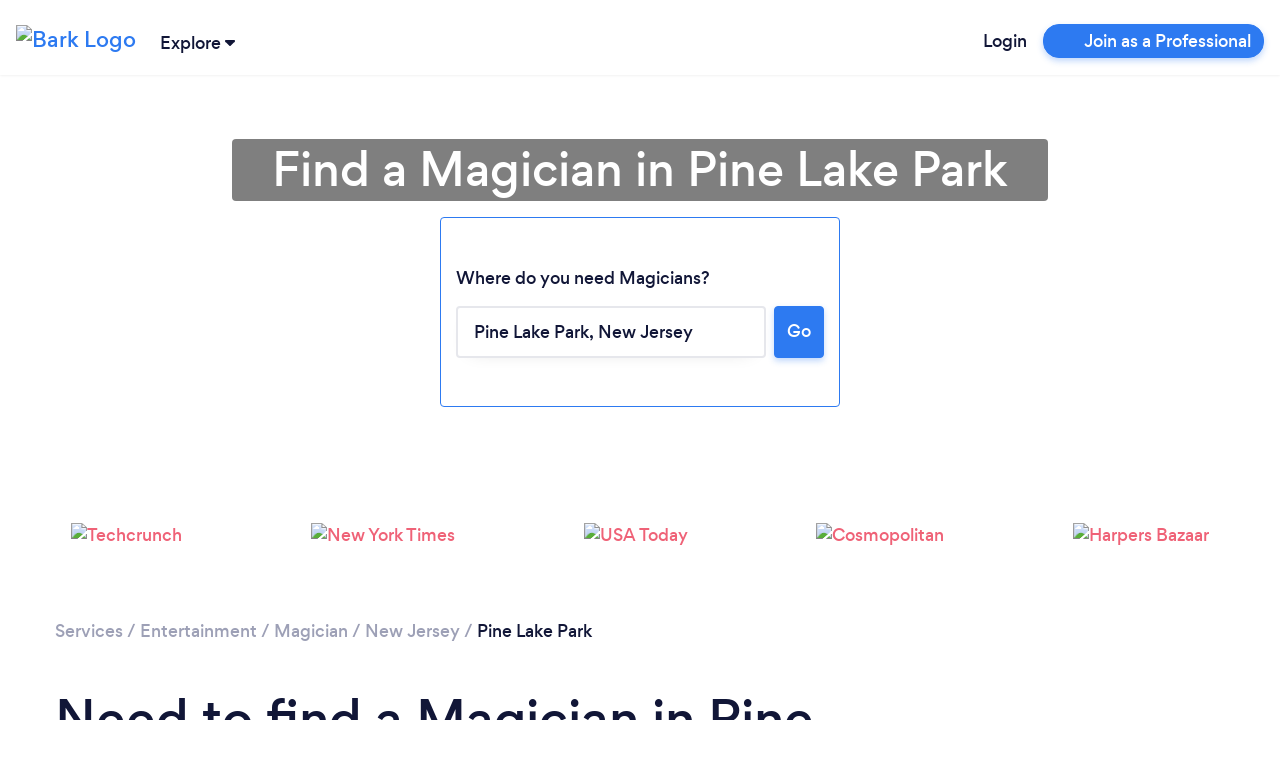

--- FILE ---
content_type: text/javascript
request_url: https://www.bark.com/web-app-assets/papp.main.CsUe1b1e.js
body_size: 542
content:
export{m as main}from"./papp.main.DJaxTPFf.js";import"./papp.core-js.COT5Bm7E.js";import"./papp.bootstrap.CUo_yxQK.js";import"./papp.jquery.CD9ZzEdz.js";import"./papp.popper.js.Cx8w1-hx.js";import"./papp.i18next.CJDanqfZ.js";import"./papp.@babel.Cd5HaUPQ.js";import"./papp.i18next-xhr-backend.QlvZCOWG.js";import"./papp.jstz.CKmY7Xtv.js";import"./papp.handlebars.BpFVlMVp.js";import"./papp.source-map.uLnQ4Yp9.js";import"./papp.moment-timezone.BCf7Sbqo.js";import"./papp.moment.DDQr4G7F.js";import"./papp.handlebars-i18next.Boi6K5UR.js";import"./papp.@datadog.SeBOR24V.js";import"./papp.libphonenumber-js.sl4XOT8n.js";import"./papp.pikaday.Df1vdUuU.js";import"./papp.ion-rangeslider.DDtevtZZ.js";import"./papp.navigo.BkaUEvHg.js";import"./papp.just-debounce-it.CBj60kAS.js";
//# sourceMappingURL=papp.main.CsUe1b1e.js.map


--- FILE ---
content_type: text/javascript
request_url: https://www.bark.com/web-app-assets/papp.handlebars-i18next.Boi6K5UR.js
body_size: 559
content:
import{g as e}from"./papp.bootstrap.CUo_yxQK.js";var r,t={};var n=e((r||(r=1,function(e){Object.defineProperty(e,"__esModule",{value:!0}),e.default=n;var r=["lngs","fallbackLng","ns","postProcess","interpolation"];function t(e){for(var r=arguments.length,t=new Array(r>1?r-1:0),n=1;n<r;n++)t[n-1]=arguments[n];return t.forEach(function(r){if(r)for(var t in r)e[t]=r[t]}),e}function n(e,n){var a=arguments.length>2&&void 0!==arguments[2]?arguments[2]:"i18n";e.registerHelper(a,function(a,o){var i=o.hash,f=o.data,l=o.fn,s={};r.forEach(function(e){i[e]&&(s[e]=JSON.parse(i[e]),delete i[e])});var c=t({},f.root.i18next,i,s,{returnObjects:!1}),u=c.replace=t({},this,c.replace,i);return delete u.i18next,l&&(c.defaultValue=l(u)),new e.SafeString(n.t(a,c))})}}(t)),t));export{n as r};
//# sourceMappingURL=papp.handlebars-i18next.Boi6K5UR.js.map
